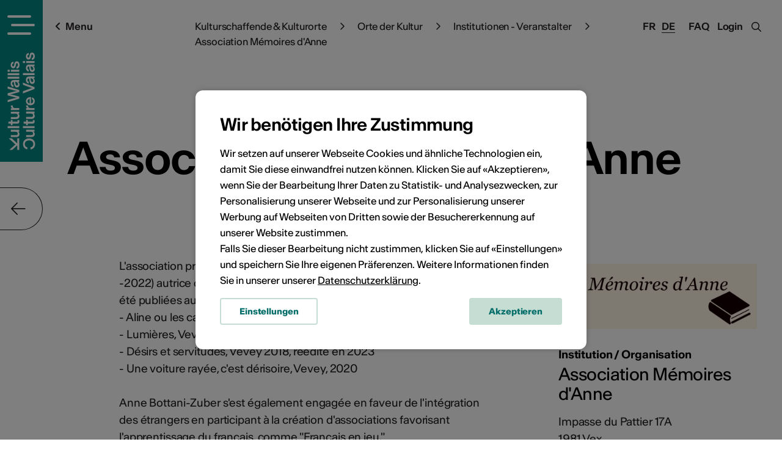

--- FILE ---
content_type: text/html; charset=UTF-8
request_url: https://agenda.culturevalais.ch/de/institution/show/1799
body_size: 14147
content:
<!DOCTYPE html>
<html lang="de">
<head>
	<meta charset="utf-8">

	<!--

		©2025 VSnet

		- https://agenda.culturevalais.ch
		- https://agenda.science-valais.ch
		- https://event.valais-economie.ch

		This webapplication is powered by indual GmbH, Brig
		https://www.indual.ch

	-->

	<title>Association Mémoires d'Anne, Vex</title>

	<meta property="og:title" content="Association Mémoires d'Anne, Vex">
			
	<link rel="canonical" href="https://agenda.culturevalais.ch/de/institution/show/1799">
	<link rel="alternate" hreflang="fr" href="https://agenda.culturevalais.ch/fr/institution/show/1799">
	<link rel="alternate" hreflang="de" href="https://agenda.culturevalais.ch/de/institution/show/1799">	
	
	
	<meta name="description" content="L'association promeut l'oeuvre littéraire d'Anne Bottani-Zuber (1955 -2022)  autrice d'origine valaisanne (Sierre) dont toutes les oeuvres ont été publiées aux éditions de l'Aire. - Aline ou les cahiers de ma mère, Vevey, 2015- Lumières, Vevey 2016- Désirs et servitudes, Vevey 2018, réédité en 2023- Une voiture rayée, c'est dérisoire, Vevey, 2020Anne Bottani-Zuber s'est également engagée en faveur de l'intégration des étrangers en participant à la création d'associations  favorisant l'apprentissage du français, comme 'Français en jeu.''Dans un style vif et alerte, les récits d'Anne Bottani-Zuber nous font redécouvrir l'histoire de la femme valaisanne, son évolution. Chaque période  engendre ses aspirations, ses contraintes, réelles ou imaginaires, empêchant parfois ses héroïnes d'aller au bout de leur rêve. La liberté se prend, elle ne se donne pas. Un excellent moment de lecture.'Françoise Berclaz-Zermatten, Librairie La Liseuse, à propos de 'Désirs et servitudes.'">
	<meta name="keywords" content="Association Mémoires d'Anne,Vex,Kultur,Wallis,Agenda">

	<meta name="author" content="Kultur Wallis, Rue de Lausanne 45, CH-1950 Sitten, Telefon +41 (0)27 606 45 69, info@kulturwallis.ch">
	
	<meta name="viewport" content="width=device-width,initial-scale=1, user-scalable=no">
	<meta name="application-name" content="Kultur Wallis">
	<meta name="apple-mobile-web-app-title" content="Kultur Wallis">
	<meta name="theme-color" content="#008782">

	<!-- Favicon, Apple touch icons -->
	<link rel="shortcut icon" href="https://agenda.culturevalais.ch/img/_culturevalais/icons/favicon.ico" type="image/x-icon">
	<link rel="apple-touch-icon" sizes="57x57" href="https://agenda.culturevalais.ch/img/_culturevalais/icons/apple-touch-icon-57x57.png">
	<link rel="apple-touch-icon" sizes="60x60" href="https://agenda.culturevalais.ch/img/_culturevalais/icons/apple-touch-icon-60x60.png">
	<link rel="apple-touch-icon" sizes="72x72" href="https://agenda.culturevalais.ch/img/_culturevalais/icons/apple-touch-icon-72x72.png">
	<link rel="apple-touch-icon" sizes="76x76" href="https://agenda.culturevalais.ch/img/_culturevalais/icons/apple-touch-icon-76x76.png">
	<link rel="apple-touch-icon" sizes="114x114" href="https://agenda.culturevalais.ch/img/_culturevalais/icons/apple-touch-icon-114x114.png">
	<link rel="apple-touch-icon" sizes="120x120" href="https://agenda.culturevalais.ch/img/_culturevalais/icons/apple-touch-icon-120x120.png">
	<link rel="apple-touch-icon" sizes="144x144" href="https://agenda.culturevalais.ch/img/_culturevalais/icons/apple-touch-icon-144x144.png">
	<link rel="apple-touch-icon" sizes="152x152" href="https://agenda.culturevalais.ch/img/_culturevalais/icons/apple-touch-icon-152x152.png">
	<link rel="apple-touch-icon" sizes="180x180" href="https://agenda.culturevalais.ch/img/_culturevalais/icons/apple-touch-icon-180x180.png">

	<!-- Addon stylesheets -->
	<link rel="stylesheet" href="https://agenda.culturevalais.ch/css/jquery/jquery-ui.css">
	<link rel="stylesheet" href="https://agenda.culturevalais.ch/addons/bxslider/jquery.bxslider.css">
	<link rel="stylesheet" href="https://agenda.culturevalais.ch/addons/fancybox2/jquery.fancybox.css">
	<link rel="stylesheet" href="https://agenda.culturevalais.ch/vendor/select2/select2/dist/css/select2.min.css">
	<link rel="stylesheet" href="https://agenda.culturevalais.ch/vendor/tooltipster/tooltipster/dist/css/tooltipster.bundle.min.css">
	<link rel="stylesheet" href="https://agenda.culturevalais.ch/css/fonts/culturevalais-fontawesome-subset/css/fontawesome-all.min.css">

	<!-- Basic stylesheets -->
	<link rel="stylesheet" href="https://agenda.culturevalais.ch/css/basic.css">
	<link rel="stylesheet" href="https://agenda.culturevalais.ch/css/fancybox.css">
	<link rel="stylesheet" href="https://agenda.culturevalais.ch/css/forms.css">

	<!-- Agenda stylesheets -->
	<link rel="stylesheet" href="https://agenda.culturevalais.ch/css/_culturevalais/fonts.css">
	<link rel="stylesheet" href="https://agenda.culturevalais.ch/css/_culturevalais/styles.css?v=2025-12-10-001">

		<link rel="stylesheet" href="https://agenda.culturevalais.ch/css/_culturevalais/klaro_cookies/style.css">	
	
	<!--[if IE 9]>
		<link rel="stylesheet" href="/css/ie/ie-9-and-down.css">
	<![endif]-->

	<!--[if lt IE 9]>
		<link rel="stylesheet" href="/css/ie/ie-9-and-down.css">
	<![endif]-->

		<!-- Klaro Config -->
	<script src="https://agenda.culturevalais.ch/js/_culturevalais/klaro_cookies/config.js"></script>
	
	<!-- Main javascripts -->
	<script src="https://agenda.culturevalais.ch/js/language/de.js"></script>
	<script src="https://agenda.culturevalais.ch/js/jquery/jquery-3.2.0.min.js"></script>
	<script src="https://agenda.culturevalais.ch/js/jquery/jquery-ui.min.js"></script>
	<script src="https://agenda.culturevalais.ch/addons/bxslider/jquery.bxslider.min.js"></script>
	<script src="https://agenda.culturevalais.ch/addons/fancybox2/jquery.fancybox.js"></script>
	<script src="https://agenda.culturevalais.ch/vendor/select2/select2/dist/js/select2.min.js"></script>
	<script src="https://agenda.culturevalais.ch/vendor/select2/select2/dist/js/i18n/de.js"></script>
	<script src="https://agenda.culturevalais.ch/vendor/select2/select2/dist/js/i18n/fr.js"></script>
	<script src="https://agenda.culturevalais.ch/js/jquery/jquery.sticky.js"></script>
	<script src="https://agenda.culturevalais.ch/js/iscroll.js"></script>
	<script src="https://agenda.culturevalais.ch/js/modernizr.js"></script>
	<script src="https://agenda.culturevalais.ch/vendor/tooltipster/tooltipster/dist/js/tooltipster.bundle.min.js"></script>
	<script src="https://agenda.culturevalais.ch/js/clipboard/clipboard.min.js"></script>
	<script src="https://agenda.culturevalais.ch/js/behaviours.min.js?v=2025-12-10-001"></script>
	<script src="https://agenda.culturevalais.ch/js/functions.min.js?v=2025-12-10-001"></script>
	<script src="https://agenda.culturevalais.ch/js/jquery.cookie.js"></script>
	
		<script src="https://agenda.culturevalais.ch/js/klaro_cookies/klaro.min.js"></script>
		
	<!-- Agenda javascripts -->
	<script src="https://agenda.culturevalais.ch/js/_culturevalais/functions.min.js?v=2025-12-10-001"></script>
	
	

	<!-- Google Recaptcha v3 -->
	
	<!-- Google Tag Manager -->
	<script data-type="application/javascript" type="text/plain" data-name="google_tag_manager">
	(function(w,d,s,l,i){w[l]=w[l]||[];w[l].push({'gtm.start':
	new Date().getTime(),event:'gtm.js'});var f=d.getElementsByTagName(s)[0],
	j=d.createElement(s),dl=l!='dataLayer'?'&l='+l:'';j.async=true;j.src=
	'https://www.googletagmanager.com/gtm.js?id='+i+dl;f.parentNode.insertBefore(j,f);
	})(window,document,'script','dataLayer','GTM-PGWLMDT');</script>

	<!-- Facebook Pixel Verification -->
	<meta name="facebook-domain-verification" content="j8oyd6fjajydkzwrbrc2i1gs7dn3ku">

		
</head>
<body class="culturevalais preload ">
	
	<!-- Google Tag Manager (noscript) -->
	<noscript><iframe data-name="google-analytics" data-src="https://www.googletagmanager.com/ns.html?id=GTM-PGWLMDT"
	height="0" width="0" style="display:none;visibility:hidden"></iframe></noscript>
	<!-- End Google Tag Manager (noscript) -->
	
	<!-- menu -->
	<div class="menu_wrap">
		<div class="menu_wrap_inner">
			<div class="navigation_wrap">
				<ul><li id="navigation_node_2" class="sort-1"><a href="https://www.culturevalais.ch/de/kultur-agenda" title="Suchfilter der Kultur Agenda">Kultur Agenda</a><ul><li id="navigation_node_109" class="sort-2"><a href="https://www.culturevalais.ch/de/kultur-agenda/gesamte-kultur-agenda-anzeigen">Gesamte Kultur Agenda anzeigen</a></li><li id="navigation_node_10" class="sort-3"><a href="https://www.culturevalais.ch/de/kultur-agenda/wo">Wo?</a><ul><li id="navigation_node_29" class="sort-4"><a href="https://www.culturevalais.ch/de/kultur-agenda/wo/oberwallis">Oberwallis</a></li><li id="navigation_node_30" class="sort-5"><a href="https://www.culturevalais.ch/de/kultur-agenda/wo/mittelwallis">Mittelwallis</a></li><li id="navigation_node_31" class="sort-6"><a href="https://www.culturevalais.ch/de/kultur-agenda/wo/unterwallis">Unterwallis</a></li></ul></li><li id="navigation_node_11" class="sort-7"><a href="https://www.culturevalais.ch/de/kultur-agenda/wann">Wann?</a><ul><li id="navigation_node_32" class="sort-8"><a href="https://www.culturevalais.ch/de/kultur-agenda/wann/heute">Heute</a></li><li id="navigation_node_33" class="sort-9"><a href="https://www.culturevalais.ch/de/kultur-agenda/wann/morgen">Morgen</a></li><li id="navigation_node_34" class="sort-10"><a href="https://www.culturevalais.ch/de/kultur-agenda/wann/am-wochenende">Am Wochenende</a></li></ul></li><li id="navigation_node_91" class="sort-11"><a href="https://www.culturevalais.ch/de/kultur-agenda/wie">Wie?</a><ul><li id="navigation_node_78" class="sort-12"><a href="https://www.culturevalais.ch/de/kultur-agenda/wie/veranstaltungen-">Veranstaltungen </a></li><li id="navigation_node_8" class="sort-13"><a href="https://www.culturevalais.ch/de/kultur-agenda/wie/ausstellungen">Ausstellungen</a></li><li id="navigation_node_9" class="sort-15"><a href="https://www.culturevalais.ch/de/kultur-agenda/wie/kurse-workshops">Kurse & Workshops</a></li></ul></li></ul></li><li id="navigation_node_3" class="sort-16"><a href="https://www.culturevalais.ch/de/news" title="Aktuelles aus der Kultur">News</a><ul><li id="navigation_node_16" class="sort-18"><a href="https://www.culturevalais.ch/de/news/im-rampenlicht">Im Rampenlicht</a><ul><li id="navigation_node_285" class="sort-19"><a href="https://www.culturevalais.ch/de/news/im-rampenlicht/theater-oberwallis-2026">Theater Oberwallis 2026</a></li><li id="navigation_node_282" class="sort-20"><a href="https://www.culturevalais.ch/de/news/im-rampenlicht/kuenstler-wallis">Künstler Wallis</a></li><li id="navigation_node_264" class="sort-28"><a href="https://www.culturevalais.ch/de/news/im-rampenlicht/nachhaltigkeit">Nachhaltigkeit</a></li></ul></li><li id="navigation_node_12" class="sort-103"><a href="https://www.culturevalais.ch/de/news/kuenstlerportraits">Künstlerportraits</a><ul><li id="navigation_node_283" class="sort-105"><a href="https://www.culturevalais.ch/de/news/kuenstlerportraits/nils-martenet-">Nils Martenet </a></li><li id="navigation_node_275" class="sort-106"><a href="https://www.culturevalais.ch/de/news/kuenstlerportraits/pavillon-3">Pavillon 3</a></li></ul></li><li id="navigation_node_104" class="sort-138"><a href="https://www.culturevalais.ch/de/news/blog-kultur-wallis">Blog Kultur Wallis</a><ul><li id="navigation_node_240" class="sort-139"><a href="https://www.culturevalais.ch/de/news/blog-kultur-wallis/lemme">Lemme</a></li><li id="navigation_node_186" class="sort-140"><a href="https://www.culturevalais.ch/de/news/blog-kultur-wallis/lokale-museen-">Lokale Museen </a></li></ul></li><li id="navigation_node_85" class="sort-152"><a href="https://www.culturevalais.ch/de/news/unsere-rendez-vous">Unsere Rendez-vous</a><ul><li id="navigation_node_15" class="sort-153"><a href="https://www.culturevalais.ch/de/news/unsere-rendez-vous/rendez-vous-der-kultur">Rendez-vous der Kultur</a></li><li id="navigation_node_177" class="sort-154"><a href="https://www.culturevalais.ch/de/news/unsere-rendez-vous/kulturtraeff">KulturTräff</a></li><li id="navigation_node_86" class="sort-155"><a href="https://www.culturevalais.ch/de/news/unsere-rendez-vous/und-was-sonst-noch-geschah-">Und was sonst noch geschah ...</a></li></ul></li><li id="navigation_node_133" class="sort-157"><a href="https://www.culturevalais.ch/de/news/kulturplatz-auf-rro">Kulturplatz auf RRO</a></li></ul></li><li id="navigation_node_4" class="sort-159"><a href="https://www.culturevalais.ch/de/kulturschaffende-kulturorte" title="Künstlerporträts">Kulturschaffende & Kulturorte</a><ul><li id="navigation_node_55" class="sort-160"><a href="https://www.culturevalais.ch/de/kulturschaffende-kulturorte/finde-professionelle-kuenstlerinnen">Finde professionelle KünstlerInnen</a></li><li id="navigation_node_13" class="sort-161 active"><a href="https://www.culturevalais.ch/de/kulturschaffende-kulturorte/orte-der-kultur">Orte der Kultur</a><ul><li id="navigation_node_40" class="sort-162 active"><a href="https://www.culturevalais.ch/de/kulturschaffende-kulturorte/orte-der-kultur/institutionen--veranstalter">Institutionen - Veranstalter</a></li><li id="navigation_node_41" class="sort-163"><a href="https://www.culturevalais.ch/de/kulturschaffende-kulturorte/orte-der-kultur/infrastrukturen-">Infrastrukturen </a></li><li id="navigation_node_220" class="sort-164"><a href="https://www.culturevalais.ch/de/kulturschaffende-kulturorte/orte-der-kultur/festivals">Festivals</a></li></ul></li><li id="navigation_node_150" class="sort-167"><a href="https://www.culturevalais.ch/de/kulturschaffende-kulturorte/kulturprofis-" title="Kulturarbeiter">Kulturprofis </a><ul><li id="navigation_node_73" class="sort-168"><a href="https://www.culturevalais.ch/de/kulturschaffende-kulturorte/kulturprofis-/kulturdelegierte">Kulturdelegierte</a></li><li id="navigation_node_129" class="sort-169"><a href="https://www.culturevalais.ch/de/kulturschaffende-kulturorte/kulturprofis-/kulturvermittlerinnen-">KulturvermittlerInnen </a></li><li id="navigation_node_130" class="sort-171"><a href="https://www.culturevalais.ch/de/kulturschaffende-kulturorte/kulturprofis-/kulturmanagerinnen-">KulturmanagerInnen </a></li><li id="navigation_node_131" class="sort-172"><a href="https://www.culturevalais.ch/de/kulturschaffende-kulturorte/kulturprofis-/kuratorinnen-">Kurator*innen </a></li><li id="navigation_node_132" class="sort-173"><a href="https://www.culturevalais.ch/de/kulturschaffende-kulturorte/kulturprofis-/technik-creator">Technik Creator</a></li></ul></li><li id="navigation_node_245" class="sort-179"><a href="https://www.culturevalais.ch/de/kulturschaffende-kulturorte/kunst-entdecken" title="Kulturarbeiter">Kunst entdecken</a><ul><li id="navigation_node_70" class="sort-180"><a href="https://www.culturevalais.ch/de/kulturschaffende-kulturorte/kunst-entdecken/portfolios-bildende-kunst">Portfolios bildende Kunst</a></li><li id="navigation_node_167" class="sort-181"><a href="https://www.culturevalais.ch/de/kulturschaffende-kulturorte/kunst-entdecken/playlists-valais">Playlists Valais</a></li></ul></li></ul></li><li id="navigation_node_110" class="sort-183"><a href="https://www.culturevalais.ch/de/heisse-tipps" title="Weiterentwicklung">Heisse Tipps</a><ul><li id="navigation_node_22" class="sort-184"><a href="https://www.culturevalais.ch/de/heisse-tipps/unser-weiterbildungsangebot-">Unser Weiterbildungsangebot </a></li><li id="navigation_node_87" class="sort-185"><a href="https://www.culturevalais.ch/de/heisse-tipps/jobs-ausschreibungen">Jobs & Ausschreibungen</a></li><li id="navigation_node_144" class="sort-186"><a href="https://www.culturevalais.ch/de/heisse-tipps/angebote-fuer-schulen">Angebote für Schulen</a></li><li id="navigation_node_64" class="sort-187"><a href="https://www.culturevalais.ch/de/heisse-tipps/1000-und-1-gute-ratschlaege-">1000 und 1 gute Ratschläge </a></li></ul></li><li id="navigation_node_6" class="sort-188"><a href="https://www.culturevalais.ch/de/kultur-wallis" title="Mehr Infos & Kontakt">Kultur Wallis</a><ul><li id="navigation_node_99" class="sort-189"><a href="https://www.culturevalais.ch/de/kultur-wallis/unser-verein">Unser Verein</a><ul><li id="navigation_node_65" class="sort-190"><a href="https://www.culturevalais.ch/de/kultur-wallis/unser-verein/vision-auftrag">Vision & Auftrag</a></li><li id="navigation_node_111" class="sort-191"><a href="https://www.culturevalais.ch/de/kultur-wallis/unser-verein/vorstand-mitglieder">Vorstand & Mitglieder</a></li><li id="navigation_node_24" class="sort-192"><a href="https://www.culturevalais.ch/de/kultur-wallis/unser-verein/unser-team-kultur-wallis">Unser Team Kultur Wallis</a></li><li id="navigation_node_98" class="sort-193"><a href="https://www.culturevalais.ch/de/kultur-wallis/unser-verein/valais-excellence">Valais excellence</a></li></ul></li><li id="navigation_node_68" class="sort-194"><a href="https://www.culturevalais.ch/de/kultur-wallis/corporate-design-logo">Corporate Design & Logo</a></li><li id="navigation_node_26" class="sort-195"><a href="https://www.culturevalais.ch/de/kultur-wallis/taetigkeitsberichte">Tätigkeitsberichte</a></li><li id="navigation_node_27" class="sort-196"><a href="https://www.culturevalais.ch/de/kultur-wallis/aus-der-presse">Aus der Presse</a><ul><li id="navigation_node_66" class="sort-197"><a href="https://www.culturevalais.ch/de/kultur-wallis/aus-der-presse/medienspiegel">Medienspiegel</a></li><li id="navigation_node_67" class="sort-198"><a href="https://www.culturevalais.ch/de/kultur-wallis/aus-der-presse/medienmitteilungen">Medienmitteilungen</a></li></ul></li><li id="navigation_node_20" class="sort-199"><a href="https://www.culturevalais.ch/de/kultur-wallis/newsletter">Newsletter</a></li><li id="navigation_node_101" class="sort-200"><a href="https://www.culturevalais.ch/de/kultur-wallis/kontakt">Kontakt</a></li></ul></li></ul>				<div class="close_main_nav"></div>
			</div>
			<div class="menu_line">
				<div class="social_media">
					<a href="https://www.facebook.com/CultureValais.KulturWallis" target="blank" class="icon"><i class="fab fa-facebook"></i></a>
					<a href="https://www.instagram.com/culturevalais/" target="blank" class="icon"><i class="fab fa-instagram"></i></a>
					<a href="https://www.tiktok.com/@culture_valais" target="blank" class="icon"><i class="fab fa-tiktok"></i></a>
					<a href="https://www.youtube.com/channel/UCWF5qF8hlFdfXEI2g-lTiNg" target="blank" class="icon"><i class="fab fa-youtube"></i></a>
					<a href="https://www.linkedin.com/company/plattform-kultur-wallis" target="blank" class="icon"><i class="fab fa-linkedin"></i></a>
					<a href="https://mx3.ch/partners/culturevalais" target="blank" class="icon">
						<svg width="35px" height="14px" viewBox="0 0 35 14" version="1.1" xmlns="http://www.w3.org/2000/svg" xmlns:xlink="http://www.w3.org/1999/xlink">
						    <g id="Webedesign" stroke="none" stroke-width="1" fill="none" fill-rule="evenodd">
						        <g id="Vorschlag-1" transform="translate(-342.000000, -12457.000000)" fill="#231F20">
						            <g id="Group-44" transform="translate(-621.000000, 3304.000000)">
						                <g id="Group-23" transform="translate(572.000000, 8854.000000)">
						                    <g id="Group-54" transform="translate(391.000000, 299.111111)">
						                        <path d="M25.2341476,8.77048776 C24.4313643,9.60075351 23.6285809,10.430753 22.7422254,11.347294 C21.6568754,10.4169063 20.6455698,9.54936118 19.5245587,8.58781864 C18.5521809,9.58344522 17.5964087,10.5617635 16.5189532,11.6644352 C15.5860476,10.8333706 14.6983309,10.0425145 13.692742,9.14674353 C14.6983309,8.07549301 15.6353198,7.0774699 16.6460809,6.00089374 C15.6051032,5.03429185 14.6297309,4.12893471 13.5242365,3.10241948 C14.359142,2.18774248 15.1562087,1.31487169 16.0624365,0.321907926 C17.1347198,1.24883387 18.1348643,2.11344994 19.2291976,3.05954816 C20.2233532,2.06551927 21.1875643,1.10131391 22.2756365,0.0130213709 C23.1935698,0.851541854 24.0698532,1.65198408 25.0335198,2.53204448 C24.0761143,3.5918449 23.1859476,4.57735278 22.2658365,5.59614585 C23.2657087,6.68736748 24.2348198,7.74503765 25.2039309,8.80270782 L25.2341476,8.77048776 Z" id="Fill-6"></path>
						                        <path d="M6.52605649,1.85704747 C7.93970649,0.559990226 9.43502316,0.329390436 11.0190843,1.09068928 C12.5846343,1.84293455 13.0980454,3.18738991 13.0531287,4.83806901 C13.0071232,6.5204356 13.0215509,8.20653014 13.0819843,9.88836418 C13.1116565,10.721559 12.8623009,11.091424 11.9601565,11.1161882 C11.0321509,11.1417513 10.9376898,10.6661725 10.9472176,9.95333686 C10.9692676,8.27017142 10.9706287,6.58594086 10.9374176,4.90277542 C10.9093787,3.49414621 10.2971509,2.75015567 9.26025649,2.75947552 C8.16755649,2.76932794 7.61222316,3.45819821 7.60160649,4.89052647 C7.58881205,6.6184272 7.57955649,8.34739306 7.62937316,10.0739624 C7.65360093,10.905027 7.29399538,11.1409524 6.50155649,11.1497397 C5.71292871,11.1587933 5.48643982,10.8485753 5.49760093,10.1194965 C5.52509538,8.34792563 5.51828982,6.57502331 5.4690176,4.80398497 C5.43063427,3.42358161 4.76722871,2.69503539 3.67507316,2.80634107 C2.39971205,2.93602016 2.10707316,3.81794453 2.1198676,4.90517195 C2.14055649,6.63307268 2.11278982,8.36177226 2.16532871,10.0880753 C2.18955649,10.8839908 1.90317871,11.1864865 1.08188427,11.2139135 C0.152789823,11.2448022 0.0697620452,10.7670932 0.0754787118,10.0515947 C0.0888176007,8.45736733 0.0890898229,6.86074338 0.0106898229,5.26891249 C-0.0734268437,3.55113046 0.317212045,2.06847499 1.9581676,1.19134369 C3.58224538,0.323265961 5.10233427,0.661177201 6.52605649,1.85704747" id="Fill-8"></path>
						                        <path d="M25.2038493,8.80273445 C26.3417382,8.74894558 27.398777,8.50343403 28.4536382,9.50252226 C28.9390104,9.96212415 30.3474882,9.80634947 31.1823937,9.51077699 C32.1528659,9.16754012 32.1879826,8.10933739 31.941077,7.19998602 C31.6677659,6.19370819 30.8611715,5.84141775 29.8689215,5.8219792 C29.2406326,5.80946397 28.6120715,5.81958266 27.7096548,5.81958266 C28.4043659,4.66631743 29.0220382,3.64139989 29.7815382,2.38108949 C28.7005437,2.38108949 27.822627,2.33688676 26.9517882,2.39280588 C25.9878493,2.45511575 25.9758715,1.88340934 25.9742382,1.20945084 C25.9726048,0.534427201 25.9922048,-0.0138464337 26.9436215,0.000266486485 C29.2923548,0.0354156461 31.6419048,0.0117165915 34.3186659,0.0117165915 C33.3762326,1.40303749 32.5508548,2.62047657 31.727927,3.83498655 C34.420477,5.63052279 35.126077,7.23300493 34.2862715,9.56003907 C33.5806715,11.5153442 31.759777,12.5881924 29.449427,12.4095175 C27.2226493,12.2372334 25.659277,10.8877187 25.2340659,8.77051439 L25.2038493,8.80273445 Z" id="Fill-10"></path>
						                    </g>
						                </g>
						            </g>
						        </g>
						    </g>
						</svg>
					</a>
				</div>
			</div>
		</div>
	</div>
	<!-- page -->
<div class="page">
	<div id="siteframe" >
		
		<!-- header -->
		<header id="header" class="header">
			<div class="logo_wrap">
				<a href="javascript:void(0);" title="Navigation öffnen" class="responsive_navigation_toggle"><span></span><span></span><span></span></a>
				<div class="logo big">
					<a href="https://www.culturevalais.ch/de">
						<img src="https://agenda.culturevalais.ch/img/_culturevalais/logo_white_vertical.svg" width="45" alt="Kultur Wallis - Culture Valais">
					</a>
				</div>
				<div class="logo small">
					<a href="https://www.culturevalais.ch/de">
						<img src="https://agenda.culturevalais.ch/img/_culturevalais/logo_signet_white_horizontal.svg" width="45" alt="Kultur Wallis - Culture Valais">
					</a>
				</div>
				<div class="logo mobile">
					<a href="https://www.culturevalais.ch/de">
						<img src="https://agenda.culturevalais.ch/img/_culturevalais/logo_signet_white_horizontal.svg" width="45" alt="Logo">
					</a>
				</div>
				<div class="logo print">
					<a href="https://www.culturevalais.ch/de">
						<img src="https://agenda.culturevalais.ch/img/_culturevalais/logo_green_horizontal.svg" width="200" alt="Kultur Wallis - Culture Valais">
					</a>
				</div>
			</div>
			<div class="header_right">
				<a class="faq_link" href="https://www.culturevalais.ch/?id=110">FAQ</a>
				<div id="login" class="login_link">
					<a href="https://agenda.culturevalais.ch/de/auth/login">Login</a>

	
	<div id="login_dropdown">

		
		
			<form action="https://agenda.culturevalais.ch/de/auth/login" method="post" accept-charset="utf-8">
				<p>
					<input type="text" name="login" value="" id="username" size="40" placeholder="E-Mail / Login" class="text"  />
				</p>
				<p>
					<span class="password_field_wrap">
						<input type="password" name="password" value="" id="password" size="40" placeholder="Passwort" class="text"  />
						<span class="show_password"><i class="far fa-eye"></i></span>
					</span>
				</p>
				<p>
					<input type="checkbox" name="remember" value="1" id="remember" class="checkbox"  />
					<label for="remember">Login merken?</label>				</p>
				<p>
					<a href="https://agenda.culturevalais.ch/de/auth/forgot_password">Passwort vergessen?</a>				</p>
				<input type="submit" name="submit_login" value="Login" class="button"  />
			</form>
			<p><br><a href="https://agenda.culturevalais.ch/de/auth/login">Neues Benutzerprofil erstellen</a></p>
		
		<div class="cf"></div>
	</div>

				</div>
				<span class="search_toggle"><i class="fa fa-search"></i><i class="fa fa-times"></i></span>
			</div>
			<div class="header_inner">
				<span class="menu_label"><i class="fa fa-angle-left"></i>Menu</span>
				<div class="language_switcher">
					<ul><li class="lang_fr"><a href="https://agenda.culturevalais.ch/fr/institution/show/1799">Fr</a></li><li class="lang_de current"><a href="https://agenda.culturevalais.ch/de/institution/show/1799">De</a></li></ul>				</div>
				
				<!-- member navigation - logged in -->
				<div id="member_navigation" style="display: none;">
									</div>
				
				<!-- breadcrumbs -->
				<div class="breadcrumb">
	<a href="https://www.culturevalais.ch/de/kulturschaffende-kulturorte" class="breadcrumb_element">Kulturschaffende & Kulturorte</a><span class="breadcrumb_separator"> &gt; </span><a href="https://www.culturevalais.ch/de/kulturschaffende-kulturorte/orte-der-kultur" class="breadcrumb_element">Orte der Kultur</a><span class="breadcrumb_separator"> &gt; </span><a href="https://www.culturevalais.ch/de/kulturschaffende-kulturorte/orte-der-kultur/institutionen--veranstalter" class="breadcrumb_element">Institutionen - Veranstalter</a><span class="breadcrumb_separator"> &gt; </span>Association Mémoires d'Anne</div>
				<div class="cf"></div>
			</div>
			<div class="cf"></div>
		</header>
		
		<!-- content view -->
				
<a class="scroll_arrow"><i class="fa fa-arrow-down"></i></a>

<div class="content_top detail_top institution_top">
	<div class="content_inner">
		<h1>Association Mémoires d'Anne</h1>
			</div>
</div>

<div class="content_wrap detail_wrap">
	<div class="content_inner">
		<div class="content">
						
			<div class="description">
				L'association promeut l'oeuvre littéraire d'Anne Bottani-Zuber (1955 -2022)  autrice d'origine valaisanne (Sierre) dont toutes les oeuvres ont été publiées aux éditions de l'Aire. <br />
- Aline ou les cahiers de ma mère, Vevey, 2015<br />
- Lumières, Vevey 2016<br />
- Désirs et servitudes, Vevey 2018, réédité en 2023<br />
- Une voiture rayée, c'est dérisoire, Vevey, 2020<br />
<br />
Anne Bottani-Zuber s'est également engagée en faveur de l'intégration des étrangers en participant à la création d'associations  favorisant l'apprentissage du français, comme "Français en jeu."<br />
<br />
"Dans un style vif et alerte, les récits d'Anne Bottani-Zuber nous font redécouvrir l'histoire de la femme valaisanne, son évolution. Chaque période  engendre ses aspirations, ses contraintes, réelles ou imaginaires, empêchant parfois ses héroïnes d'aller au bout de leur rêve. La liberté se prend, elle ne se donne pas. Un excellent moment de lecture."<br />
Françoise Berclaz-Zermatten, Librairie La Liseuse, à propos de "Désirs et servitudes."			</div>
			
						
							<div class="more_information_wrap">
					<h3 class="highlight">Weitere Informationen</h3>
					<div id="institution_data">
													<div class="event_information">	
								<h3><i class="far fa-user"></i>Verantwortliche Mitarbeiter</h3>
								<div class="accordion_content">
									<ul>
										<li><strong>Herr Philippe Herren<br></strong>Président<br>Mobile +41799564873<br><script type="text/javascript">
	//<![CDATA[
	var l=new Array();
	l[0] = '>';
	l[1] = 'a';
	l[2] = '/';
	l[3] = '<';
	l[4] = '|109';
	l[5] = '|111';
	l[6] = '|99';
	l[7] = '|46';
	l[8] = '|100';
	l[9] = '|117';
	l[10] = '|111';
	l[11] = '|108';
	l[12] = '|99';
	l[13] = '|105';
	l[14] = '|64';
	l[15] = '|101';
	l[16] = '|110';
	l[17] = '|110';
	l[18] = '|97';
	l[19] = '|100';
	l[20] = '|115';
	l[21] = '|101';
	l[22] = '|114';
	l[23] = '|105';
	l[24] = '|111';
	l[25] = '|109';
	l[26] = '|101';
	l[27] = '|109';
	l[28] = '>';
	l[29] = '"';
	l[30] = '|109';
	l[31] = '|111';
	l[32] = '|99';
	l[33] = '|46';
	l[34] = '|100';
	l[35] = '|117';
	l[36] = '|111';
	l[37] = '|108';
	l[38] = '|99';
	l[39] = '|105';
	l[40] = '|64';
	l[41] = '|101';
	l[42] = '|110';
	l[43] = '|110';
	l[44] = '|97';
	l[45] = '|100';
	l[46] = '|115';
	l[47] = '|101';
	l[48] = '|114';
	l[49] = '|105';
	l[50] = '|111';
	l[51] = '|109';
	l[52] = '|101';
	l[53] = '|109';
	l[54] = ':';
	l[55] = 'o';
	l[56] = 't';
	l[57] = 'l';
	l[58] = 'i';
	l[59] = 'a';
	l[60] = 'm';
	l[61] = '"';
	l[62] = '=';
	l[63] = 'f';
	l[64] = 'e';
	l[65] = 'r';
	l[66] = 'h';
	l[67] = ' ';
	l[68] = 'a';
	l[69] = '<';

	for (var i = l.length-1; i >= 0; i=i-1) {
		if (l[i].substring(0, 1) === '|') document.write("&#"+unescape(l[i].substring(1))+";");
		else document.write(unescape(l[i]));
	}
	//]]>
</script></li>									</ul>
								</div>
							</div>
										
										
										
						
											</div>
				</div>
						
			<div class="map_wrap">
				<h3 class="highlight">Karte</h3>
				<div class="map">
					<div id="institution_location_1799" 
     class="google_map_container"
     data-map-type="roadmap"
     data-map-name="institution_location_"
     data-map-id="1799"
     data-map-latitude="46.203892"
     data-map-longitude="7.377601"
     data-small-map-width="320"
     data-small-map-height="200"
     data-google-api-key="AIzaSyC4tz98YBkU4fZeuWqb9iqTXx04zNlBubk"
></div>				</div>
				<p class="address">
					Impasse du Pattier 17A,					1981 Vex					<a href="https://www.sbb.ch/de/kaufen/pages/fahrplan/fahrplan.xhtml?nach=Impasse+du+Pattier+17A%2CVex" target="_blank" class="sbb">ÖV Fahrplan</a>				</p>
			</div>
		</div>
			
		<div class="content_right">
						
			<div class="portlet">
				<div class="portlet_inner">
					
<div id="attachment_84824_container" class="attachment institution_logo">

	
				
						
		
		<img 
			loading="lazy" 
			src="/uploads/thumbs_default/19/19e8f08d494100cbedc4a750c526c700.jpeg" 
			srcset="/uploads/thumbs_default/19/19e8f08d494100cbedc4a750c526c700.jpeg 500w, /uploads/thumbs_portlet/19/19e8f08d494100cbedc4a750c526c700.jpeg 1000w, /uploads/thumbs_preview/19/19e8f08d494100cbedc4a750c526c700.jpeg 1300w"
			alt="">
			
				<div class="cf"></div>

	
	</div>
					<h3 class="portlet-title">Institution / Organisation</h3>
					<h4>Association Mémoires d'Anne</h4>
					<p>
												Impasse du Pattier 17A<br>												1981 Vex<br>
						Telefon +41 799564873<br>																		<a href="mailto:memoiresdanne@icloud.com">E-Mail</a><br>											</p>
					<p><a href="https://www.sbb.ch/de/kaufen/pages/fahrplan/fahrplan.xhtml?nach=Impasse+du+Pattier+17A%2CVex" target="_blank" class="sbb"><i class="far fa-train"></i>ÖV Fahrplan</a></p>
				</div>
			</div>

							<div class="portlet portlet_small">
					<div class="portlet_inner">	
						<h3 class="portlet-title">Social Media</h3>
						<div class="social_media_links">
							<a href="https://www.instagram.com/me_moires_danne/" target="_blank" title="Social Media Profil anzeigen: Instagram"><i class="fab fa-instagram big_icon"></i></a>																											</div>
					</div>
				</div>
						
		</div>
		<div class="cf"></div>
		
				<div class="backlink">
			<div class="inner_wrap">
					<input type="button" onclick="window.location = 'https://agenda.culturevalais.ch/de/institution/list_all';" name="institution_index" class="button" value="Zurück zur Übersicht" />			</div>
		</div>
					
					
	</div>
</div>


		
	</div>
	
	<!-- Footer -->
	<footer id="footer" class="footer">
	<div class="footer_top">
		<div class="footer_inner">
			<div class="box contact">
				<h3>Kultur Wallis</h3><p>Rue de Lausanne 45<br>CH - 1950 Sitten<br>+41 (0)27 606 45 69<br><a href="mailto:info@kulturwallis.ch">info@kulturwallis.ch</a><br><a class="website" href="https://www.kulturwallis.ch" target="blank">www.kulturwallis.ch</a></p>				<div class="social_media">
					<a title="Facebook-Seite besuchen" href="https://www.facebook.com/CultureValais.KulturWallis" target="blank" class="icon"><i class="fab fa-facebook-f"></i></a>
					<a title="Instagram-Seite besuchen" href="https://www.instagram.com/culturevalais/" target="blank" class="icon"><i class="fab fa-instagram"></i></a>
					<a title="TikTok-Seite besuchen" href="https://www.tiktok.com/@culture_valais" target="blank" class="icon"><i class="fab fa-tiktok"></i></a>
					<a title="Youtube-Seite besuchen" href="https://www.youtube.com/channel/UCWF5qF8hlFdfXEI2g-lTiNg" target="blank" class="icon"><i class="fab fa-youtube"></i></a>
					<a title="LinkedIn-Seite besuchen" href="https://www.linkedin.com/company/plattform-kultur-wallis" target="blank" class="icon"><i class="fab fa-linkedin"></i></a>
					<a title="MX3-Seite besuchen" href="https://mx3.ch/partners/culturevalais" target="blank" class="icon">
						<svg width="35px" height="14px" viewBox="0 0 35 14" version="1.1" xmlns="http://www.w3.org/2000/svg" xmlns:xlink="http://www.w3.org/1999/xlink">
						    <g id="Webedesign" stroke="none" stroke-width="1" fill="none" fill-rule="evenodd">
						        <g id="Vorschlag-1" transform="translate(-342.000000, -12457.000000)" fill="#231F20">
						            <g id="Group-44" transform="translate(-621.000000, 3304.000000)">
						                <g id="Group-23" transform="translate(572.000000, 8854.000000)">
						                    <g id="Group-54" transform="translate(391.000000, 299.111111)">
						                        <path d="M25.2341476,8.77048776 C24.4313643,9.60075351 23.6285809,10.430753 22.7422254,11.347294 C21.6568754,10.4169063 20.6455698,9.54936118 19.5245587,8.58781864 C18.5521809,9.58344522 17.5964087,10.5617635 16.5189532,11.6644352 C15.5860476,10.8333706 14.6983309,10.0425145 13.692742,9.14674353 C14.6983309,8.07549301 15.6353198,7.0774699 16.6460809,6.00089374 C15.6051032,5.03429185 14.6297309,4.12893471 13.5242365,3.10241948 C14.359142,2.18774248 15.1562087,1.31487169 16.0624365,0.321907926 C17.1347198,1.24883387 18.1348643,2.11344994 19.2291976,3.05954816 C20.2233532,2.06551927 21.1875643,1.10131391 22.2756365,0.0130213709 C23.1935698,0.851541854 24.0698532,1.65198408 25.0335198,2.53204448 C24.0761143,3.5918449 23.1859476,4.57735278 22.2658365,5.59614585 C23.2657087,6.68736748 24.2348198,7.74503765 25.2039309,8.80270782 L25.2341476,8.77048776 Z" id="Fill-6"></path>
						                        <path d="M6.52605649,1.85704747 C7.93970649,0.559990226 9.43502316,0.329390436 11.0190843,1.09068928 C12.5846343,1.84293455 13.0980454,3.18738991 13.0531287,4.83806901 C13.0071232,6.5204356 13.0215509,8.20653014 13.0819843,9.88836418 C13.1116565,10.721559 12.8623009,11.091424 11.9601565,11.1161882 C11.0321509,11.1417513 10.9376898,10.6661725 10.9472176,9.95333686 C10.9692676,8.27017142 10.9706287,6.58594086 10.9374176,4.90277542 C10.9093787,3.49414621 10.2971509,2.75015567 9.26025649,2.75947552 C8.16755649,2.76932794 7.61222316,3.45819821 7.60160649,4.89052647 C7.58881205,6.6184272 7.57955649,8.34739306 7.62937316,10.0739624 C7.65360093,10.905027 7.29399538,11.1409524 6.50155649,11.1497397 C5.71292871,11.1587933 5.48643982,10.8485753 5.49760093,10.1194965 C5.52509538,8.34792563 5.51828982,6.57502331 5.4690176,4.80398497 C5.43063427,3.42358161 4.76722871,2.69503539 3.67507316,2.80634107 C2.39971205,2.93602016 2.10707316,3.81794453 2.1198676,4.90517195 C2.14055649,6.63307268 2.11278982,8.36177226 2.16532871,10.0880753 C2.18955649,10.8839908 1.90317871,11.1864865 1.08188427,11.2139135 C0.152789823,11.2448022 0.0697620452,10.7670932 0.0754787118,10.0515947 C0.0888176007,8.45736733 0.0890898229,6.86074338 0.0106898229,5.26891249 C-0.0734268437,3.55113046 0.317212045,2.06847499 1.9581676,1.19134369 C3.58224538,0.323265961 5.10233427,0.661177201 6.52605649,1.85704747" id="Fill-8"></path>
						                        <path d="M25.2038493,8.80273445 C26.3417382,8.74894558 27.398777,8.50343403 28.4536382,9.50252226 C28.9390104,9.96212415 30.3474882,9.80634947 31.1823937,9.51077699 C32.1528659,9.16754012 32.1879826,8.10933739 31.941077,7.19998602 C31.6677659,6.19370819 30.8611715,5.84141775 29.8689215,5.8219792 C29.2406326,5.80946397 28.6120715,5.81958266 27.7096548,5.81958266 C28.4043659,4.66631743 29.0220382,3.64139989 29.7815382,2.38108949 C28.7005437,2.38108949 27.822627,2.33688676 26.9517882,2.39280588 C25.9878493,2.45511575 25.9758715,1.88340934 25.9742382,1.20945084 C25.9726048,0.534427201 25.9922048,-0.0138464337 26.9436215,0.000266486485 C29.2923548,0.0354156461 31.6419048,0.0117165915 34.3186659,0.0117165915 C33.3762326,1.40303749 32.5508548,2.62047657 31.727927,3.83498655 C34.420477,5.63052279 35.126077,7.23300493 34.2862715,9.56003907 C33.5806715,11.5153442 31.759777,12.5881924 29.449427,12.4095175 C27.2226493,12.2372334 25.659277,10.8877187 25.2340659,8.77051439 L25.2038493,8.80273445 Z" id="Fill-10"></path>
						                    </g>
						                </g>
						            </g>
						        </g>
						    </g>
						</svg>
					</a>
				</div>
			</div>
			<div class="box newsletter">				
				<form class="dodeley_subscribe_form" action="https://www.dodeley.com" method="get" target="_blank">
					<input type="hidden" name="action" value="subscribe">
					<input type="hidden" name="language" value="de">
					<input type="hidden" name="polite_form" value="1">
					<h3>Aktuelles zum Walliser Kulturgeschehen per E-Mail</h3>
					<p>Der Newsletter von Kultur Wallis erscheint vier Mal jährlich und liefert Ihnen das aktuelle Geschehen der Walliser Kulturlandschaft kompakt und bequem in Ihr E-Mail Postfach. <a target="blank" href="https://www.culturevalais.ch/de?id=19">Aktuelle Newsletter ansehen</a></p>
					<div class="recipient_lists">
																			<p>
								<input type="checkbox" name="rlh[0]" value="e1314fc026da60d837353d20aefaf054" id="checkbox_e1314fc026da60d837353d20aefaf054">
								<label for="checkbox_e1314fc026da60d837353d20aefaf054">Für Kulturschaffende</label>
							</p>
													<p>
								<input type="checkbox" name="rlh[1]" value="f621585df244e9596dc70a39b579efb1" id="checkbox_f621585df244e9596dc70a39b579efb1">
								<label for="checkbox_f621585df244e9596dc70a39b579efb1">Für Kulturinteressierte</label>
							</p>
											</div>
					<p class="firstname_wrap">
						<input type="text" name="firstname" value="" placeholder="Vorname" size="20" maxlength="50">
					</p>
					<p class="lastname_wrap">
						<input type="text" name="lastname" value="" placeholder="Nachname" size="20" maxlength="50">
					</p>
					<p class="email_wrap">
						<input type="text" name="email" value="" placeholder="E-Mail" size="20" maxlength="150">
					</p>
					<p id="newsletter_subscribe">
						<input type="submit" name="submitter" value="Newsletter abonnieren" class="button">
					</p>
					<p class="dodeley_subscribe_privacy">Ihre Daten werden selbstverständlich nicht an Dritte weitergegeben und nur für die Newsletter-Zustellung verwendet. Mit der Nutzung dieses Formulars erklären Sie sich mit der Speicherung und Verarbeitung Ihrer Daten durch die Newsletter-Software <a href="https://www.dodeley.com/impressum" target="_blank">dodeley</a> einverstanden. Weitere Informationen zum <a href="https://www.culturevalais.ch/?id=48">Datenschutz</a>.</p>
				</form>
			</div>
			<div class="cf"></div>
		</div>
	</div>
	<div class="partners">
		<div class="footer_inner">
			<span class="partner_description">Mit Unterstützung von</span>
			<div class="partner_logos">
				<a href="https://www.entraide.ch/de" target="_blank" id="logo_loterie_romand">
					<picture>								
						<source media="(min-width: 750px)" srcset="https://agenda.culturevalais.ch/img/_culturevalais/partner/partner_loterie_romande.webp 1x, https://agenda.culturevalais.ch/img/_culturevalais/partner/partner_loterie_romande_2x.webp 2x">
						<img loading="lazy" src="https://agenda.culturevalais.ch/img/_culturevalais/partner/partner_loterie_romande_mobile_1x.webp" srcset="https://agenda.culturevalais.ch/img/_culturevalais/partner/partner_loterie_romande_mobile_1x.webp 1x, https://agenda.culturevalais.ch/img/_culturevalais/partner/partner_loterie_romande_mobile_2x.webp 2x" width="123" height="43" alt="Loterie romande">
					</picture>
				</a>
				<a href="https://www.vs.ch/de/web/culture" target="_blank">
					<picture>								
						<source media="(min-width: 750px)" srcset="https://agenda.culturevalais.ch/img/_culturevalais/partner/partner_canton_valais.webp 1x, https://agenda.culturevalais.ch/img/_culturevalais/partner/partner_canton_valais_2x.webp 2x">
						<img loading="lazy" src="https://agenda.culturevalais.ch/img/_culturevalais/partner/partner_canton_valais_mobile_1x.webp" srcset="https://agenda.culturevalais.ch/img/_culturevalais/partner/partner_canton_valais_mobile_1x.webp 1x, https://agenda.culturevalais.ch/img/_culturevalais/partner/partner_canton_valais_mobile_2x.webp 2x" width="68" height="53" alt="Le canton du valais encourage la culture - Der Kanton Wallis fördert Kultur">
					</picture>
				</a>
				<span class="association"><span>Vereinigung der Walliser Städte</span></span>
				<a href="https://www.valais.ch/de" target="_blank">
					<picture>								
					  <source media="(min-width: 750px)" srcset="https://agenda.culturevalais.ch/img/_culturevalais/partner/partner_valais_wallis_de.webp 1x, https://agenda.culturevalais.ch/img/_culturevalais/partner/partner_valais_wallis_de_2x.webp 2x">
					  <img loading="lazy" src="https://agenda.culturevalais.ch/img/_culturevalais/partner/partner_valais_wallis_de_mobile_1x.webp" srcset="https://agenda.culturevalais.ch/img/_culturevalais/partner/partner_valais_wallis_de_mobile_1x.webp 1x, https://agenda.culturevalais.ch/img/_culturevalais/partner/partner_valais_wallis_de_mobile_2x.webp 2x" width="63" height="57" alt="Valais Wallis">
					</picture>
				</a>
				<a href="http://www.valais-excellence.ch/de" target="_blank">
					<picture>								
					  <source media="(min-width: 750px)" srcset="https://agenda.culturevalais.ch/img/_culturevalais/partner/partner_valais_excellence.webp 1x, https://agenda.culturevalais.ch/img/_culturevalais/partner/partner_valais_excellence_2x.webp 2x">
					  <img loading="lazy" src="https://agenda.culturevalais.ch/img/_culturevalais/partner/partner_valais_excellence_mobile_1x.webp" srcset="https://agenda.culturevalais.ch/img/_culturevalais/partner/partner_valais_excellence_mobile_1x.webp 1x, https://agenda.culturevalais.ch/img/_culturevalais/partner/partner_valais_excellence_mobile_2x.webp 2x" width="57" height="57" alt="Valais excellence certified">
					</picture>
				</a>
			</div>
		</div>
	</div>
	<div class="footer_bottom">
		<div class="footer_inner">
			<ul class="copy">
				<li><a href="https://www.culturevalais.ch/de/rechtliches/impressum" title=""><span>Impressum</span></a></li>
				<li><a href="https://www.culturevalais.ch/de/rechtliches/cookie-richtlinien" title=""><span>Cookie Richtlinien</span></a></li>
				<li><a href="https://www.culturevalais.ch/de/rechtliches/datenschutz" title=""><span>Datenschutz</span></a></li>
				<li><a href="https://www.indual.ch" id="indual_link" target="_blank"><span>webentwicklung, webdesign und hosting </span>powered by indual</a></li>
			</ul>
			<div class="footer_language">
				<div class="language_label">Sprache:</div>
				<div class="language_switcher">
					<ul><li class="lang_fr"><a href="https://agenda.culturevalais.ch/fr/institution/show/1799">Fr</a></li><li class="lang_de current"><a href="https://agenda.culturevalais.ch/de/institution/show/1799">De</a></li></ul>				</div>
			</div>
			<div class="cf"></div>
		</div>
	</div>
</footer>
	
</div>

<!-- search popup -->
<div class="search_popup">
	<span class="close_search"><i class="far fa-times"></i></span>
	<div class="search_wrap">
		<form action="https://www.culturevalais.ch" method="get">
			<input name="action" type="hidden" value="search_result">
			<div class="input_wrap">
				<input id="searchtext" name="searchtext" type="text" placeholder="Suchbegriffe wie: Event, Künstler, Ort, ...">
			</div>
			<div class="submit_wrap">
				<input type="submit" value="Suchen">
				<i class="fa fa-search"></i>
			</div>
		</form>
	</div>
</div>
<!-- Menu portlets -->
	<div id="portlets_menu" class="portlets portlets_menu">
		<div class="portlets_inner_wrap">
			<div class="portlet portlet_listing portlet_index_1  portlet_listing_2 portlet_no_subtitle portrait_listing " id="portlet_listing_57"><div class="portlet_inner"><div class="cf"></div><div class="portlet-content"><h3 class="portlet-title"><a href="https://www.culturevalais.ch/de/news/kuenstlerportraits"><span>Künstlerportrait</span></a></h3><div id="portlet-listing-2" class="portlet-listing-entry-wrap"><div class="portlet-listing-entry entry_status_published portlet-listing-entry-0 element_link_entire portlet-listing-2-22365 portlet-listing-entry-no-subtitle" id="portlet-entry-2-0-22365" data-entry-id="22365" data-listing-page-id="51"><div class="portlet-listing-entry-inline"><div id="resource_container_listing_22365_pictures_0" class="resource_container pictures portlet-listing-pictures">	<div id="resource_9741_697ec4168d48d" class="resource resource_9741 picture picture_0">		<span class="resource_background">		<a href="https://www.culturevalais.ch/de/news/kuenstlerportraits/nils-martenet-" class="resource_link"  target="_self"><span><picture>  <img src="https://www.culturevalais.ch/writable/cache/2/22/_src22599fb08f224dee5532a09ec2cefc19_par0632cb4ad634867041efdd7c390bf643_dat1764346820.webp" alt="" class="resource_image" width="250" height="300"><picture>		</span></a>		</span>	</div><div class="cf"></div></div><div class="portlet-listing-content-container"><h2><a class="portlet-entry-title" href="https://www.culturevalais.ch/de/news/kuenstlerportraits/nils-martenet-" title="Mehr zu: Nils Martenet" target="_self"><span>Nils Martenet</span></a></h2><a class="portlet_listing_entry_link" href="https://www.culturevalais.ch/de/news/kuenstlerportraits/nils-martenet-" target="_self" aria-hidden="true"><span></span></a><div class="cf"></div></div><div class="cf"></div></div><div class="cf"></div></div><div class="portlet-listing-entry entry_status_published portlet-listing-entry-1 element_link_entire portlet-listing-2-22310 portlet-listing-entry-no-subtitle" id="portlet-entry-2-1-22310" data-entry-id="22310" data-listing-page-id="51"><div class="portlet-listing-entry-inline"><div id="resource_container_listing_22310_pictures_0" class="resource_container pictures portlet-listing-pictures">	<div id="resource_9697_697ec4168d6ba" class="resource resource_9697 picture picture_0">		<span class="resource_background">		<a href="https://www.culturevalais.ch/de/news/kuenstlerportraits/pavillon-3" class="resource_link"  target="_self"><span><picture>  <img src="https://www.culturevalais.ch/writable/cache/b/ba/_srcba12c0cfdf3e6cf420f2f684c428ec2f_par0632cb4ad634867041efdd7c390bf643_dat1759817290.webp" alt="" class="resource_image" width="250" height="300"><picture>		</span></a>		</span>	</div><div class="cf"></div></div><div class="portlet-listing-content-container"><h2><a class="portlet-entry-title" href="https://www.culturevalais.ch/de/news/kuenstlerportraits/pavillon-3" title="Mehr zu: Pavillon 3" target="_self"><span>Pavillon 3</span></a></h2><a class="portlet_listing_entry_link" href="https://www.culturevalais.ch/de/news/kuenstlerportraits/pavillon-3" target="_self" aria-hidden="true"><span></span></a><div class="cf"></div></div><div class="cf"></div></div><div class="cf"></div></div><div class="portlet-listing-entry entry_status_published portlet-listing-entry-2 element_link_entire portlet-listing-2-22217 portlet-listing-entry-no-subtitle" id="portlet-entry-2-2-22217" data-entry-id="22217" data-listing-page-id="51"><div class="portlet-listing-entry-inline"><div id="resource_container_listing_22217_pictures_0" class="resource_container pictures portlet-listing-pictures">	<div id="resource_9475_697ec4168d80a" class="resource resource_9475 picture picture_0">		<span class="resource_background">		<a href="https://www.culturevalais.ch/de/news/kuenstlerportraits/alessandro-magnani" class="resource_link"  target="_self"><span><picture>  <img src="https://www.culturevalais.ch/writable/cache/b/b6/_srcb62b80515cf799882836f1ae3a72b671_par0632cb4ad634867041efdd7c390bf643_dat1754293072.webp" alt="" class="resource_image" width="250" height="300"><picture>		</span></a>		</span>	</div><div class="cf"></div></div><div class="portlet-listing-content-container"><h2><a class="portlet-entry-title" href="https://www.culturevalais.ch/de/news/kuenstlerportraits/alessandro-magnani" title="Mehr zu: Alessandro Magnani" target="_self"><span>Alessandro Magnani</span></a></h2><a class="portlet_listing_entry_link" href="https://www.culturevalais.ch/de/news/kuenstlerportraits/alessandro-magnani" target="_self" aria-hidden="true"><span></span></a><div class="cf"></div></div><div class="cf"></div></div><div class="cf"></div></div><div class="portlet-listing-entry entry_status_published portlet-listing-entry-3 element_link_entire portlet-listing-2-22187 portlet-listing-entry-no-subtitle" id="portlet-entry-2-3-22187" data-entry-id="22187" data-listing-page-id="51"><div class="portlet-listing-entry-inline"><div id="resource_container_listing_22187_pictures_0" class="resource_container pictures portlet-listing-pictures">	<div id="resource_9434_697ec4168d959" class="resource resource_9434 picture picture_0">		<span class="resource_background">		<a href="https://www.culturevalais.ch/de/news/kuenstlerportraits/christine-dandres" class="resource_link"  target="_self"><span><picture>  <img src="https://www.culturevalais.ch/writable/cache/f/fe/_srcfe6f3b4f2c5d256132b7401c60308cbe_par0632cb4ad634867041efdd7c390bf643_dat1747407214.webp" alt="" class="resource_image" width="250" height="300"><picture>		</span></a>		</span>	</div><div class="cf"></div></div><div class="portlet-listing-content-container"><h2><a class="portlet-entry-title" href="https://www.culturevalais.ch/de/news/kuenstlerportraits/christine-dandres" title="Mehr zu: Christine D'Andrès" target="_self"><span>Christine D'Andrès</span></a></h2><a class="portlet_listing_entry_link" href="https://www.culturevalais.ch/de/news/kuenstlerportraits/christine-dandres" target="_self" aria-hidden="true"><span></span></a><div class="cf"></div></div><div class="cf"></div></div><div class="cf"></div></div><div class="portlet-listing-entry entry_status_published portlet-listing-entry-4 element_link_entire portlet-listing-2-22138 portlet-listing-entry-no-subtitle" id="portlet-entry-2-4-22138" data-entry-id="22138" data-listing-page-id="51"><div class="portlet-listing-entry-inline"><div id="resource_container_listing_22138_pictures_0" class="resource_container pictures portlet-listing-pictures">	<div id="resource_9366_697ec4168da9c" class="resource resource_9366 picture picture_0">		<span class="resource_background">		<a href="https://www.culturevalais.ch/de/news/kuenstlerportraits/benoît-schmid" class="resource_link"  target="_self"><span><picture>  <img src="https://www.culturevalais.ch/writable/cache/5/5d/_src5df635f56b3f20f146c494c8241df777_par0632cb4ad634867041efdd7c390bf643_dat1744719672.webp" alt="" class="resource_image" width="250" height="300"><picture>		</span></a>		</span>	</div><div class="cf"></div></div><div class="portlet-listing-content-container"><h2><a class="portlet-entry-title" href="https://www.culturevalais.ch/de/news/kuenstlerportraits/benoît-schmid" title="Mehr zu: Benoît Schmid" target="_self"><span>Benoît Schmid</span></a></h2><a class="portlet_listing_entry_link" href="https://www.culturevalais.ch/de/news/kuenstlerportraits/benoît-schmid" target="_self" aria-hidden="true"><span></span></a><div class="cf"></div></div><div class="cf"></div></div><div class="cf"></div></div><div class="portlet-listing-entry entry_status_published portlet-listing-entry-5 element_link_entire portlet-listing-2-22067 portlet-listing-entry-no-subtitle" id="portlet-entry-2-5-22067" data-entry-id="22067" data-listing-page-id="51"><div class="portlet-listing-entry-inline"><div id="resource_container_listing_22067_pictures_0" class="resource_container pictures portlet-listing-pictures">	<div id="resource_9252_697ec4168dbd6" class="resource resource_9252 picture picture_0">		<span class="resource_background">		<a href="https://www.culturevalais.ch/de/news/kuenstlerportraits/sabine-burchard" class="resource_link"  target="_self"><span><picture>  <img src="https://www.culturevalais.ch/writable/cache/2/2c/_src2ce1d25afc050b12784860c2a5efb786_par0632cb4ad634867041efdd7c390bf643_dat1737366340.webp" alt="" class="resource_image" width="250" height="300"><picture>		</span></a>		</span>	</div><div class="cf"></div></div><div class="portlet-listing-content-container"><h2><a class="portlet-entry-title" href="https://www.culturevalais.ch/de/news/kuenstlerportraits/sabine-burchard" title="Mehr zu: Sabine Burchard" target="_self"><span>Sabine Burchard</span></a></h2><a class="portlet_listing_entry_link" href="https://www.culturevalais.ch/de/news/kuenstlerportraits/sabine-burchard" target="_self" aria-hidden="true"><span></span></a><div class="cf"></div></div><div class="cf"></div></div><div class="cf"></div></div><div class="portlet-listing-entry entry_status_published portlet-listing-entry-6 element_link_entire portlet-listing-2-21994 portlet-listing-entry-no-subtitle" id="portlet-entry-2-6-21994" data-entry-id="21994" data-listing-page-id="51"><div class="portlet-listing-entry-inline"><div id="resource_container_listing_21994_pictures_0" class="resource_container pictures portlet-listing-pictures">	<div id="resource_9162_697ec4168dd17" class="resource resource_9162 picture picture_0">		<span class="resource_background">		<a href="https://www.culturevalais.ch/de/news/kuenstlerportraits/jonas-imhof" class="resource_link"  target="_self"><span><picture>  <img src="https://www.culturevalais.ch/writable/cache/4/42/_src4269e84ff3bbe0f60509cb27e3533eb6_par0632cb4ad634867041efdd7c390bf643_dat1730821009.webp" alt="" class="resource_image" width="250" height="300"><picture>		</span></a>		</span>	</div><div class="cf"></div></div><div class="portlet-listing-content-container"><h2><a class="portlet-entry-title" href="https://www.culturevalais.ch/de/news/kuenstlerportraits/jonas-imhof" title="Mehr zu: Jonas Imhof" target="_self"><span>Jonas Imhof</span></a></h2><a class="portlet_listing_entry_link" href="https://www.culturevalais.ch/de/news/kuenstlerportraits/jonas-imhof" target="_self" aria-hidden="true"><span></span></a><div class="cf"></div></div><div class="cf"></div></div><div class="cf"></div></div>
			<div class="cf"></div>
			</div>
		<a href="https://www.culturevalais.ch/de/news/kuenstlerportraits" class="portlet_listing_link button "><span>Mehr</span></a><div class="cf"></div></div></div></div><div class="portlet portlet_listing portlet_index_1  portlet_listing_3 portlet_no_subtitle " id="portlet_listing_58"><div class="portlet_inner"><div class="cf"></div><div class="portlet-content"><h3 class="portlet-title">Im Rampenlicht</h3><div id="portlet-listing-3" class="portlet-listing-entry-wrap"><div class="portlet-listing-entry entry_status_published portlet-listing-entry-0 element_link_entire portlet-listing-3-22418 portlet-listing-entry-no-subtitle" id="portlet-entry-3-0-22418" data-entry-id="22418" data-listing-page-id="65"><div class="portlet-listing-entry-inline"><div class="portlet-listing-content-container"><h2><a class="portlet-entry-title" href="https://www.culturevalais.ch/de/news/im-rampenlicht/theater-oberwallis-2026" title="Mehr zu: Bühnen Wallis 2026" target="_self"><span>Bühnen Wallis 2026</span></a></h2><div id="resource_container_listing_22418_pictures_0" class="resource_container pictures portlet-listing-pictures">	<div id="resource_9828_697ec416a0aa6" class="resource resource_9828 picture picture_0">		<span class="resource_background">		<a href="https://www.culturevalais.ch/de/news/im-rampenlicht/theater-oberwallis-2026" class="resource_link"  target="_self"><span><picture>  <img src="https://www.culturevalais.ch/writable/cache/c/c4/_srcc4b45724d71379e8b4a4ec820525f909_par54edd25404eff910f20bf7f672f09654_dat1768469132.webp" alt="" class="resource_image" width="213" height="179"><picture>		</span></a>		</span>	</div><div class="cf"></div></div><div class="portlet-entry-content"><p>Und weiter geht's! Ein neues Jahr, ein neues Glück. Was dich im neuen Jahr in den Oberwalliser Kulturhäusern erwartet, findest du in dieser Übersicht !  ...</p></div><a class="portlet-entry-link" href="https://www.culturevalais.ch/de/news/im-rampenlicht/theater-oberwallis-2026" target="_self" title="Weiterlesen: Bühnen Wallis 2026"><span>Mehr dazu</span></a><a class="portlet_listing_entry_link" href="https://www.culturevalais.ch/de/news/im-rampenlicht/theater-oberwallis-2026" target="_self" aria-hidden="true"><span></span></a><div class="cf"></div></div><div class="cf"></div></div><div class="cf"></div></div>
			<div class="cf"></div>
			</div>
		<div class="cf"></div></div></div></div><div class="portlet portlet_cache  " id="portlet_cache_59"><div class="portlet_inner"><div class="cf"></div><div class="portlet-content">	<div class="home_news">
	
			<article>

									<h2 class="news_title"><a href="https://agenda.culturevalais.ch/de/news/show/13951"><span>Direktor/in des Naturmuseums Wallis (80%)</span></a></h2>
				
									<p class="news_message">Direktor/in des Naturmuseums Wallis (80%) beim Amt der Walliser Kantonsmuseen, Dienststelle für Kultur, Sitten. Eingabefrist: 6. Februar 2026</p>
				
									<p class="news_author">Veröffentlicht durch <a href="https://agenda.culturevalais.ch/de/institution/show/133"><span>Walliser Kantonsmuseen</span></a></p>
				
				
				
				
			</article>

		
	
			<article>

									<h2 class="news_title"><a href="https://agenda.culturevalais.ch/de/news/show/13949"><span>Ausschreibung - PRISM</span></a></h2>
				
									<p class="news_message">PRISM und die Stiftung The Ark unterstützen gemeinsame Projekte von Unternehmen und Designern mit einem finanziellen Beitrag von 50 % der Kosten des Designteils, bis zu einem Höchstbetrag von CHF 10’000.– // INFOS: <a href="https://bit.ly/designPRISM" target="_blank"><span>https://bit.ly/designPRISM</span></a> // DEADLINE: 01.03.2026</p>
				
									<p class="news_author">Veröffentlicht durch <a href="https://agenda.culturevalais.ch/de/institution/show/1368"><span>Kultur Wallis News</span></a></p>
				
				
				
				
			</article>

		
		</div>
<div class="cf"></div></div></div></div><div class="portlet portlet_cache  " id="portlet_cache_83"><div class="portlet_inner"><div class="cf"></div><div class="portlet-content">	<div class="home_courses">
			<article>
						
			<div class="article_inner">
			
							
				<div class="pictures">
																	<a href="https://agenda.culturevalais.ch/de/course/show/2181" title=""><span><img src="https://agenda.culturevalais.ch/uploads/thumbs_default/f6/f6a936591a091a4fd8cc41744e615bb7.png" alt="" height="600" /></span></a>
										
					<div class="clone_wrap" style="display: none;">
												<div class="article_dates clone">Sa,&nbsp;14.03.2026</div>
												<h2  class="article_title clone" ><a href="https://agenda.culturevalais.ch/de/course/show/2181"><span>Die Kunst der Steuererklärung</span></a></h2>
													<h3 class="subtitle clone">für Kulturschaffende</h3>
											</div>
				</div>
				
					
			<div class="content">
									<div class="article_dates">Sa,&nbsp;14.03.2026</div>
								<h2 class="article_title"><a href="https://agenda.culturevalais.ch/de/course/show/2181"><span>Die Kunst der Steuererklärung</span></a></h2>
									<h3 class="subtitle">für Kulturschaffende</h3>
							</div>
			<div class="article_link_wrap">
				<a href="https://agenda.culturevalais.ch/de/course/show/2181" class="detail_link"><span>Mehr dazu</span></a>
			</div>
			<a href="https://agenda.culturevalais.ch/de/course/show/2181" class="article_entry_link"><span></span></a>
			</div>
		</article>
			<article>
						
			<div class="article_inner">
			
							
				<div class="pictures">
																	<a href="https://agenda.culturevalais.ch/de/course/show/2233" title=""><span><img src="https://agenda.culturevalais.ch/uploads/thumbs_default/14/149b891aaa992511a6350d4db32cc3a7.png" alt="" height="600" /></span></a>
										
					<div class="clone_wrap" style="display: none;">
												<div class="article_dates clone">Mi,&nbsp;06.05.2026</div>
												<h2  class="article_title clone" ><a href="https://agenda.culturevalais.ch/de/course/show/2233"><span>Pro Helvetia stellt sich vor</span></a></h2>
											</div>
				</div>
				
					
			<div class="content">
									<div class="article_dates">Mi,&nbsp;06.05.2026</div>
								<h2 class="article_title"><a href="https://agenda.culturevalais.ch/de/course/show/2233"><span>Pro Helvetia stellt sich vor</span></a></h2>
							</div>
			<div class="article_link_wrap">
				<a href="https://agenda.culturevalais.ch/de/course/show/2233" class="detail_link"><span>Mehr dazu</span></a>
			</div>
			<a href="https://agenda.culturevalais.ch/de/course/show/2233" class="article_entry_link"><span></span></a>
			</div>
		</article>
		</div>
<div class="cf"></div></div></div></div><div class="portlet portlet_content portlet_index_1  portlet_content_41 portlet_no_subtitle " id="portlet_content_60"><div class="portlet_inner"><div class="cf"></div><h3 class="portlet-title"><a href="https://www.culturevalais.ch/de/kultur-wallis/faq-haeufige-fragen-extern/2-%E2%80%93-was-sind-kriterien,-um-ein-kuenstlerprofil-auf-kultur-wallis-erfassen-zu-koennen-20235">Wie werde ich als professionelle/r Kulturschaffende/r anerkannt?</a></h3><div class="portlet-content"><div class="portlet_content_description"><p>Dieses Merkblatt legt die allgemeinen und spezifischen Kriterien fest, die es für verschiedene Bereiche erlauben, eine Person als "professionell kulturschaffend“ anzuerkennen. Ein Fachwörterverzeichnis erklärt ausserdem den Gebrauch von wichtigen Ausdrücken.</p>

<p><a href="https://www.culturevalais.ch/de/kultur-wallis/faq-haeufige-fragen-extern"><span>Weitere Fragen?</span></a></p>
<a href="https://www.culturevalais.ch/de/kultur-wallis/faq-haeufige-fragen-extern/2-%E2%80%93-was-sind-kriterien,-um-ein-kuenstlerprofil-auf-kultur-wallis-erfassen-zu-koennen-20235" class="portlet_content_link"><span> Die Professionalitätskriterien</span></a></div><div class="cf"></div></div></div></div><div class="portlet portlet_content portlet_index_1  portlet_content_42 portlet_no_subtitle " id="portlet_content_61"><div class="portlet_inner"><div class="cf"></div><h3 class="portlet-title"><a href="https://www.culturevalais.ch/de/kultur-wallis/newsletter">Kontakt</a></h3><div class="portlet-content"><div class="portlet_content_description"><p><strong>Kultur Wallis</strong><br />
Rue de Lausanne 45<br />
CH-1950 Sitten<br />
+41 (0)27 606 45 69<br />
<a href="mailto:info@kulturwallis.ch"><span>info@kulturwallis.ch</span></a></p>
<a href="https://www.culturevalais.ch/de/kultur-wallis/newsletter" class="portlet_content_link"><span>Newsletter abonnieren</span></a></div><div class="cf"></div></div></div></div><div class="portlet portlet_content portlet_index_1  portlet_content_43 portlet_no_subtitle " id="portlet_content_62"><div class="portlet_inner"><div class="cf"></div><h3 class="portlet-title">Tätigkeitsbericht</h3><div class="portlet-content"><div class="portlet_content_description"><p><a href="https://www.yumpu.com/de/document/read/69644792/tatigkeitsbericht-cvkw-2023-2024" target="_blank" title="Tätigkeitsbericht CVKW 2023/2024"><span>Tätigkeitsbericht CVKW 2023/2024</span></a></p>
</div><div id="resource_container_portlet_content_62_pictures_0" class="resource_container pictures">	<div id="resource_9248_697ec41725ca5" class="resource resource_9248 picture picture_0">		<span class="resource_background">		<a href="https://www.yumpu.com/de/document/read/69644792/tatigkeitsbericht-cvkw-2023-2024" class="resource_link" target="_blank"><span><picture>  <img src="https://www.culturevalais.ch/writable/cache/2/2b/_src2b50f97fff9b479877014d075e081691_parc3b95166ecc636cd0c80da4968eb2f9d_dat1737045625.webp" alt="Tätigkeitsbericht CVKW 2023/2024" class="resource_image" width="768" height="1092"><picture><span class="resource_subtitle">Tätigkeitsbericht CVKW 2023/2024</span>		</span></a>		</span>   <div class="resource_description" aria-label="Sichtbare Bildbeschreibung"></p><p class="resource_title">Tätigkeitsbericht CVKW 2023/2024</p></div>	</div><div class="cf"></div></div><div class="cf"></div></div></div></div><div class="portlet portlet_content portlet_index_1  portlet_content_50 portlet_no_subtitle " id="portlet_content_87"><div class="portlet_inner"><div class="cf"></div><h3 class="portlet-title">Lust auf auf ein einzigartiges Kulturerlebnis im Wallis?</h3><div class="portlet-content"><div class="portlet_content_introduction"><p>Das vielfältige Kulturangebot im Wallis reicht von jahrtausende altem Kulturerbe bis zu zeitgenössischer Kunst in allen Variationen. In der Kultur Agenda kommt jeder auf seinen Geschmack!</p>
</div><div class="portlet_content_description"><h2>Ich suche ein Kulturerlebnis &hellip;</h2>
</div><div class="cf"></div></div></div></div>		</div>
	</div>

<!-- ShareThis widget -->
<script data-type="text/javascript" data-name="share_this" data-src="https://platform-api.sharethis.com/js/sharethis.js#property=645b5a88a4982d0019d17451&product=inline-share-buttons&source=platform" async="async"></script>

</body>
</html>

--- FILE ---
content_type: image/svg+xml
request_url: https://agenda.culturevalais.ch/img/_culturevalais/logo_white_vertical.svg
body_size: 14674
content:
<?xml version="1.0" encoding="UTF-8"?>
<svg width="46px" height="161px" viewBox="0 0 46 161" version="1.1" xmlns="http://www.w3.org/2000/svg" xmlns:xlink="http://www.w3.org/1999/xlink">
    <title>Group 2</title>
    <g id="Page-1" stroke="none" stroke-width="1" fill="none" fill-rule="evenodd">
        <g id="Menu-1-Kultur-Agenda-Copy-2" transform="translate(-12.000000, -84.000000)" fill="#FFFFFF">
            <g id="Group-6">
                <g id="Group-2" transform="translate(35.000000, 164.500000) rotate(-90.000000) translate(-35.000000, -164.500000) translate(-45.000000, 142.000000)">
                    <path d="M25.7392969,19.4097656 C27.7270313,19.4097656 29.2703906,18.2067187 29.7675,17.0289844 L29.7675,19.0694531 L32.8802344,19.0694531 L32.8802344,5.2846875 L29.6367188,5.2846875 L29.6367188,12.9227344 C29.6367188,15.4075781 28.3809375,16.5846094 26.6807813,16.5846094 C24.9546094,16.5846094 24.1699219,15.6951562 24.1699219,13.7074219 L24.1699219,5.2846875 L20.9264063,5.2846875 L20.9264063,13.7074219 C20.9264063,16.1922656 21.4235156,17.13375 22.365,18.1019531 C23.1496875,18.8866406 24.1959375,19.4097656 25.7392969,19.4097656" id="Fill-1"></path>
                    <polygon id="Fill-2" points="35.6463281 19.0701562 38.8898437 19.0701562 38.8898437 0.00140625 35.6463281 0.00140625"></polygon>
                    <path d="M42.9433594,15.1720313 C42.9433594,18.25875 44.2251562,19.1482031 46.3696875,19.1482031 C47.1023437,19.1482031 48.0438281,19.0954688 48.6717187,19.0174219 L48.6717187,16.3490625 L47.2858594,16.3490625 C46.5004687,16.3490625 46.186875,15.9834375 46.186875,15.2507813 L46.186875,7.90101563 L48.9332812,7.90101563 L48.9332812,5.2846875 L46.1608594,5.2846875 L46.1608594,1.2825 L43.048125,1.2825 L43.048125,5.2846875 L40.5892969,5.2846875 L40.5892969,7.90101563 L42.9433594,7.90101563 L42.9433594,15.1720313" id="Fill-3"></path>
                    <path d="M55.4259375,19.4097656 C57.4136719,19.4097656 58.9570313,18.2067187 59.4541406,17.0289844 L59.4541406,19.0694531 L62.5661719,19.0694531 L62.5661719,5.2846875 L59.3233594,5.2846875 L59.3233594,12.9227344 C59.3233594,15.4075781 58.0675781,16.5846094 56.3674219,16.5846094 C54.6405469,16.5846094 53.8558594,15.6951562 53.8558594,13.7074219 L53.8558594,5.2846875 L50.6123438,5.2846875 L50.6123438,13.7074219 C50.6123438,16.1922656 51.1094531,17.13375 52.0509375,18.1019531 C52.8363281,18.8866406 53.8825781,19.4097656 55.4259375,19.4097656" id="Fill-4"></path>
                    <path d="M68.4253125,12.3996094 C68.4253125,9.49640625 69.733125,8.13585938 72.6370313,8.5021875 L72.6370313,5.15390625 C70.6225781,4.97109375 69.0011719,6.07007813 68.32125,7.92703125 L68.32125,5.2846875 L65.1817969,5.2846875 L65.1817969,19.0694531 L68.4253125,19.0694531 L68.4253125,12.3996094" id="Fill-5"></path>
                    <path d="M98.1140625,19.0694531 L103.89375,0.00140625 L100.363359,0.00140625 L97.3814063,10.8822656 C97.0150781,12.2167969 96.6227344,14.4660938 96.4659375,15.7739063 C96.3091406,14.4660938 95.9428125,12.1380469 95.5504688,10.6207031 L92.7253125,0.00140625 L89.2989844,0.00140625 L86.4738281,10.6207031 C86.0814844,12.1380469 85.7151563,14.4660938 85.5583594,15.7739063 C85.4015625,14.4660938 85.0092188,12.2167969 84.6428906,10.8822656 L81.6609375,0.00140625 L78.1298438,0.00140625 L83.9102344,19.0694531 L87.31125,19.0694531 L90.1357031,8.5809375 C90.5807813,6.90679688 90.8423438,5.23265625 91.0251563,3.84609375 C91.2086719,5.23265625 91.4695313,6.90679688 91.9146094,8.5809375 L94.71375,19.0694531 L98.1140625,19.0694531" id="Fill-6"></path>
                    <path d="M111.401016,13.1308594 C111.401016,13.9155469 111.269531,14.6482031 110.694375,15.3808594 C109.804922,16.5311719 108.549141,17.0022656 107.398828,17.0022656 C106.195781,17.0022656 105.463125,16.3483594 105.463125,15.1973437 C105.463125,13.8635156 106.405313,13.235625 107.921953,12.9740625 C109.151016,12.7645312 110.223281,12.5557031 111.348281,12.3201562 C111.374297,12.4249219 111.401016,12.79125 111.401016,13.1308594 Z M106.038281,9.54773437 C106.143047,8.03039062 107.450859,7.4025 108.680625,7.4025 C109.935703,7.4025 111.165469,7.89960937 111.165469,9.73054687 L111.165469,10.2276562 C110.145234,10.3844531 108.810703,10.5672656 107.294063,10.7507812 C105.175547,11.0123437 102.246328,11.9798437 102.246328,15.3021094 C102.246328,17.94375 104.338125,19.4350781 106.770938,19.4350781 C108.994219,19.4350781 110.720391,18.4408594 111.635859,16.7667187 C111.505078,17.3946094 111.557813,18.4928906 111.740625,19.06875 L114.722578,19.06875 C114.408281,18.2573437 114.382266,17.1850781 114.382266,15.406875 L114.382266,9.99210937 C114.382266,6.14671875 111.767344,4.91765625 108.680625,4.91765625 C106.091016,4.91765625 103.08375,6.38226562 102.900234,9.54773437 L106.038281,9.54773437 L106.038281,9.54773437 Z" id="Fill-7"></path>
                    <polygon id="Fill-8" points="116.597109 19.06875 119.839922 19.06875 119.839922 -3.58463259e-13 116.597109 -3.58463259e-13"></polygon>
                    <polygon id="Fill-9" points="122.343047 19.06875 125.585859 19.06875 125.585859 -3.58463259e-13 122.343047 -3.58463259e-13"></polygon>
                    <polygon id="Fill-10" points="128.011641 3.4003125 131.228438 3.4003125 131.228438 -2.3512442e-13 128.011641 -2.3512442e-13"></polygon>
                    <polygon id="Fill-11" points="128.011641 19.06875 131.254453 19.06875 131.254453 5.28398437 128.011641 5.28398437"></polygon>
                    <path d="M139.267266,16.8714844 C137.776641,16.8714844 136.337344,16.1908594 136.128516,14.3866406 L132.963047,14.3866406 C133.408125,18.4928906 136.363359,19.4350781 139.267266,19.4350781 C142.249219,19.4350781 145.100391,17.865 145.100391,15.0665625 C145.100391,12.0585937 142.877109,11.2739062 139.973203,10.8295312 C137.096016,10.3844531 136.834453,9.80929687 136.834453,8.91984375 C136.834453,8.08242187 137.567109,7.42921875 138.926953,7.42921875 C140.653828,7.42921875 141.228984,8.29195312 141.333047,9.46898437 L144.39375,9.46898437 C144.158203,6.48703125 141.647344,4.91765625 138.979688,4.91765625 C136.390078,4.91765625 133.669688,6.35625 133.669688,9.10265625 C133.669688,11.5875 135.343828,12.8432812 138.377813,13.314375 C140.888672,13.7067187 141.934922,13.9155469 141.934922,15.1192969 C141.934922,16.3483594 140.679844,16.8714844 139.267266,16.8714844" id="Fill-12"></path>
                    <path d="M29.7963281,37.9427344 C29.7963281,40.4275781 28.5405469,41.6046094 26.8403906,41.6046094 C25.1142187,41.6046094 24.3295312,40.7151563 24.3295312,38.7274219 L24.3295312,30.3046875 L21.0860156,30.3046875 L21.0860156,38.7274219 C21.0860156,41.2115625 21.583125,42.15375 22.5246094,43.12125 C23.3092969,43.9059375 24.3555469,44.4290625 25.8989062,44.4290625 C27.8866406,44.4290625 29.43,43.2260156 29.9271094,42.0489844 L29.9271094,44.0894531 L33.0398437,44.0894531 L33.0398437,30.3046875 L29.7963281,30.3046875 L29.7963281,37.9427344" id="Fill-13"></path>
                    <polygon id="Fill-14" points="35.6547656 44.0894531 38.8982813 44.0894531 38.8982813 25.0207031 35.6547656 25.0207031"></polygon>
                    <path d="M46.1692969,26.3025 L43.0565625,26.3025 L43.0565625,30.3046875 L40.5977344,30.3046875 L40.5977344,32.9203125 L42.9517969,32.9203125 L42.9517969,40.1920312 C42.9517969,43.2780469 44.2335938,44.1682031 46.378125,44.1682031 C47.1107813,44.1682031 48.0522656,44.1154687 48.6801563,44.0374219 L48.6801563,41.3690625 L47.2942969,41.3690625 C46.5089063,41.3690625 46.1953125,41.0027344 46.1953125,40.2707812 L46.1953125,32.9203125 L48.9417188,32.9203125 L48.9417188,30.3046875 L46.1692969,30.3046875 L46.1692969,26.3025" id="Fill-15"></path>
                    <path d="M59.4829687,37.9427344 C59.4829687,40.4275781 58.2271875,41.6046094 56.5270312,41.6046094 C54.8008594,41.6046094 54.0161719,40.7151563 54.0161719,38.7274219 L54.0161719,30.3046875 L50.7726562,30.3046875 L50.7726562,38.7274219 C50.7726562,41.2115625 51.2697656,42.15375 52.21125,43.12125 C52.9959375,43.9059375 54.0421875,44.4290625 55.5855469,44.4290625 C57.5732812,44.4290625 59.1166406,43.2260156 59.61375,42.0489844 L59.61375,44.0894531 L62.7264844,44.0894531 L62.7264844,30.3046875 L59.4829687,30.3046875 L59.4829687,37.9427344" id="Fill-16"></path>
                    <path d="M68.4808594,32.9463281 L68.4808594,30.3046875 L65.3421094,30.3046875 L65.3421094,44.0894531 L68.585625,44.0894531 L68.585625,37.4189062 C68.585625,34.5157031 69.8934375,33.1558594 72.7966406,33.5214844 L72.7966406,30.1739062 C70.7821875,29.9903906 69.1607812,31.089375 68.4808594,32.9463281" id="Fill-17"></path>
                    <path d="M76.275,35.87625 C76.4578125,33.8617969 77.9224219,32.5019531 79.7800781,32.5019531 C81.7938281,32.5019531 83.1016406,33.9145313 83.2851562,35.87625 L76.275,35.87625 Z M79.7800781,29.9383594 C76.0654687,29.9383594 73.0575,32.8942969 73.0575,37.0792969 C73.0575,40.9767188 75.4115625,44.4557813 79.9628906,44.4557813 C82.7353125,44.4557813 85.3776562,42.9384375 86.1096094,39.7736719 L82.9188281,39.7736719 C82.5525,41.2115625 81.3234375,41.7353906 79.9628906,41.7353906 C78.890625,41.7353906 77.8703906,41.3430469 77.2164844,40.6624219 C76.640625,40.0872656 76.275,39.1978125 76.2482812,38.2563281 L86.4499219,38.2563281 L86.4499219,37.1053125 C86.4499219,33.0250781 83.59875,29.9383594 79.7800781,29.9383594 L79.7800781,29.9383594 Z" id="Fill-18"></path>
                    <path d="M106.682344,25.0207031 L102.864375,35.195625 C102.158438,37.0532812 101.634609,38.7007031 101.321016,40.2967969 C101.007422,38.7007031 100.484297,37.0532812 99.7776563,35.195625 L95.9589844,25.0207031 L92.4799219,25.0207031 L99.7516406,44.0894531 L102.890391,44.0894531 L110.162109,25.0207031 L106.682344,25.0207031" id="Fill-19"></path>
                    <path d="M116.442422,40.4015625 C115.552266,41.551875 114.297187,42.0229688 113.146172,42.0229688 C111.943125,42.0229688 111.210469,41.3690625 111.210469,40.2180469 C111.210469,38.8842188 112.151953,38.2563281 113.67,37.9947656 C114.899062,37.7852344 115.971328,37.5764063 117.096328,37.3408594 C117.122344,37.445625 117.148359,37.8119531 117.148359,38.1515625 C117.148359,38.93625 117.017578,39.6689063 116.442422,40.4015625 Z M120.129609,35.0128125 C120.129609,31.1674219 117.514687,29.9383594 114.427969,29.9383594 C111.839062,29.9383594 108.830391,31.4029688 108.647578,34.5684375 L111.785625,34.5684375 C111.891094,33.0510938 113.198906,32.4232031 114.427969,32.4232031 C115.683047,32.4232031 116.913516,32.9203125 116.913516,34.75125 L116.913516,35.2483594 C115.893281,35.4051563 114.558047,35.5879688 113.042109,35.7714844 C110.922891,36.0330469 107.993672,37.0005469 107.993672,40.3228125 C107.993672,42.9644531 110.085469,44.4557813 112.518984,44.4557813 C114.742266,44.4557813 116.468437,43.4615625 117.383203,41.7874219 C117.252422,42.4153125 117.304453,43.5135938 117.488672,44.0894531 L120.469922,44.0894531 C120.155625,43.2780469 120.129609,42.2057813 120.129609,40.4275781 L120.129609,35.0128125 L120.129609,35.0128125 Z" id="Fill-20"></path>
                    <polygon id="Fill-21" points="122.494219 44.0894531 125.738438 44.0894531 125.738438 25.0207031 122.494219 25.0207031"></polygon>
                    <path d="M136.075078,40.4015625 C135.184922,41.551875 133.929844,42.0229688 132.778828,42.0229688 C131.575781,42.0229688 130.842422,41.3690625 130.842422,40.2180469 C130.842422,38.8842188 131.784609,38.2563281 133.301953,37.9947656 C134.531016,37.7852344 135.603984,37.5764063 136.728281,37.3408594 C136.755,37.445625 136.781016,37.8119531 136.781016,38.1515625 C136.781016,38.93625 136.650234,39.6689063 136.075078,40.4015625 Z M139.762266,35.0128125 C139.762266,31.1674219 137.147344,29.9383594 134.060625,29.9383594 C131.471719,29.9383594 128.463047,31.4029688 128.280234,34.5684375 L131.418281,34.5684375 C131.52375,33.0510938 132.831562,32.4232031 134.060625,32.4232031 C135.315703,32.4232031 136.546172,32.9203125 136.546172,34.75125 L136.546172,35.2483594 C135.525937,35.4051563 134.190703,35.5879688 132.674766,35.7714844 C130.555547,36.0330469 127.626328,37.0005469 127.626328,40.3228125 C127.626328,42.9644531 129.718125,44.4557813 132.151641,44.4557813 C134.374922,44.4557813 136.101094,43.4615625 137.015859,41.7874219 C136.885078,42.4153125 136.937109,43.5135938 137.121328,44.0894531 L140.102578,44.0894531 C139.788281,43.2780469 139.762266,42.2057813 139.762266,40.4275781 L139.762266,35.0128125 L139.762266,35.0128125 Z" id="Fill-22"></path>
                    <polygon id="Fill-23" points="142.275937 28.4210156 145.492031 28.4210156 145.492031 25.0207031 142.275937 25.0207031"></polygon>
                    <polygon id="Fill-24" points="142.275937 44.0894531 145.518047 44.0894531 145.518047 30.3046875 142.275937 30.3046875"></polygon>
                    <path d="M154.267734,35.8502344 C151.390547,35.4051563 151.128281,34.83 151.128281,33.9405469 C151.128281,33.103125 151.861641,32.4499219 153.221484,32.4499219 C154.947656,32.4499219 155.522813,33.3126563 155.626875,34.4896875 L158.688281,34.4896875 C158.452031,31.5077344 155.941875,29.9383594 153.273516,29.9383594 C150.684609,29.9383594 147.964219,31.3769531 147.964219,34.1233594 C147.964219,36.6082031 149.638359,37.8639844 152.671641,38.3350781 C155.183906,38.7274219 156.22875,38.93625 156.22875,40.14 C156.22875,41.3690625 154.973672,41.8921875 153.561797,41.8921875 C152.070469,41.8921875 150.631172,41.2115625 150.422344,39.4073438 L147.256875,39.4073438 C147.701953,43.5135938 150.657188,44.4557813 153.561797,44.4557813 C156.543047,44.4557813 159.394219,42.8857031 159.394219,40.0872656 C159.394219,37.0792969 157.170938,36.2946094 154.267734,35.8502344" id="Fill-25"></path>
                    <polyline id="Fill-26" points="19.06875 15.8259375 10.4892188 15.8259375 19.06875 6.64453125 19.06875 1.7015625 8.84109375 12.7392187 9.20513665e-13 2.79984375 9.20513665e-13 7.50796875 7.55929688 15.8259375 9.20513665e-13 15.8259375 9.20513665e-13 19.1214844 19.06875 19.1214844 19.06875 15.8259375"></polyline>
                    <path d="M9.43945313,25.1423437 C4.96617188,25.1423437 1.4878125,28.1503125 0.911953125,32.1525 L4.2075,32.1525 C4.65257813,29.6149219 6.74507813,28.0715625 9.43945313,28.0715625 C12.9705469,28.0715625 15.4814063,30.6871875 15.4814063,34.9249219 C15.4814063,39.5282812 13.0492969,41.9871094 9.43945313,41.9871094 C6.4575,41.9871094 4.6265625,40.3396875 4.07671875,37.4357812 L0.703125,37.4357812 C1.27828125,42.1178906 5.0709375,44.9430469 9.43945313,44.9430469 C15.350625,44.9430469 18.8557031,40.4964844 18.8557031,34.9249219 C18.8557031,29.4314062 14.985,25.1423437 9.43945313,25.1423437" id="Fill-27"></path>
                </g>
            </g>
        </g>
    </g>
</svg>

--- FILE ---
content_type: image/svg+xml
request_url: https://agenda.culturevalais.ch/img/_culturevalais/menu/artists.svg
body_size: 4351
content:
<?xml version="1.0" encoding="UTF-8"?>
<svg width="533px" height="546px" viewBox="0 0 533 546" version="1.1" xmlns="http://www.w3.org/2000/svg" xmlns:xlink="http://www.w3.org/1999/xlink">
    <title>artists</title>
    <g id="Page-1" stroke="none" stroke-width="1" fill="none" fill-rule="evenodd">
        <g id="artists" transform="translate(0.23, 10.5317)">
            <circle id="Oval" fill="#E7A9C1" fill-rule="nonzero" cx="162.85" cy="372.288312" r="162.85"></circle>
            <path d="M348.39,158.798312 C374.01,103.128312 363.79,44.4683121 363.79,44.4683121 C363.79,44.4683121 311.23,6.10831212 238.17,0.858312125 C165.11,-4.39168788 100.92,16.1583121 100.92,16.1583121 C100.92,16.1583121 82.34,118.058312 101.42,190.838312 C120.5,263.618312 209.03,298.608312 209.03,298.608312 C209.03,298.608312 233.42,295.078312 238.09,292.768312" id="Path" stroke="#FFFFFF" stroke-width="20" stroke-linecap="round" stroke-linejoin="round"></path>
            <path d="M191.47,111.388312 L187.07,110.298312 C176.41,107.648312 165.33,107.148312 154.48,108.848312 L148.82,109.728312 C144.79,110.358312 141.2,107.148312 141.36,103.078312 L141.36,103.018312 C142.01,86.9683121 155.55,74.4883121 171.6,75.1383121 L171.6,75.1383121 C187.65,75.7883121 200.13,89.3283121 199.48,105.378312 L199.48,105.378312 C199.31,109.468312 195.43,112.378312 191.46,111.388312 L191.47,111.388312 Z" id="Path" stroke="#FFFFFF" fill="#FFFFFF" fill-rule="nonzero"></path>
            <path d="M302.9,120.648312 L298.5,119.558312 C287.84,116.908312 276.76,116.408312 265.91,118.108312 L260.25,118.988312 C256.22,119.618312 252.63,116.408312 252.79,112.338312 L252.79,112.278312 C253.44,96.2283121 266.98,83.7483121 283.03,84.3983121 L283.03,84.3983121 C299.08,85.0483121 311.56,98.5883121 310.91,114.638312 L310.91,114.638312 C310.74,118.728312 306.86,121.638312 302.89,120.648312 L302.9,120.648312 Z" id="Path" stroke="#FFFFFF" fill="#FFFFFF" fill-rule="nonzero"></path>
            <path d="M263.27,209.968312 C265.74,188.438312 252.08,175.938312 219.99,172.248312 L219.99,172.248312 C187.9,168.558312 159.88,183.028312 157.41,204.558312 L157.41,204.558312 C156.78,210.048312 163.82,215.018312 171.95,214.828312 L180.96,214.618312 C202.79,214.118312 224.95,216.608312 246.15,221.938312 L257.21,224.718312" id="Path" stroke="#FFFFFF" fill="#FFFFFF" fill-rule="nonzero"></path>
            <path d="M325.77,456.468312 C325.77,456.468312 244.77,406.468312 238.77,331.468312 C232.77,256.468312 268.97,159.418312 268.97,159.418312 C268.97,159.418312 335.77,150.468312 406.77,168.468312 C477.77,186.468312 522.77,233.468312 522.77,233.468312 C522.77,233.468312 508.77,350.468312 456.77,404.468312 C405.4,457.818312 325.77,456.468312 325.77,456.468312 Z" id="Path" stroke="#FFFFFF" stroke-width="20" stroke-linecap="round" stroke-linejoin="round"></path>
            <path d="M341.37,269.058312 L337.23,267.208312 C327.21,262.728312 316.38,260.288312 305.41,260.058312 L299.68,259.938312 C295.61,259.848312 292.63,256.058312 293.51,252.088312 L293.51,252.028312 C296.99,236.348312 312.51,226.438312 328.19,229.898312 L328.19,229.898312 C343.87,233.358312 353.78,248.878312 350.32,264.568312 L350.32,264.568312 C349.44,268.568312 345.11,270.748312 341.37,269.078312 L341.37,269.058312 Z" id="Path" stroke="#FFFFFF" fill="#FFFFFF" fill-rule="nonzero"></path>
            <path d="M449.44,297.768312 L445.3,295.918312 C435.28,291.438312 424.45,288.998312 413.48,288.768312 L407.75,288.648312 C403.68,288.558312 400.7,284.768312 401.58,280.798312 L401.58,280.738312 C405.06,265.058312 420.58,255.148312 436.26,258.608312 L436.26,258.608312 C451.94,262.068312 461.85,277.588312 458.39,293.278312 L458.39,293.278312 C457.51,297.278312 453.18,299.458312 449.44,297.788312 L449.44,297.768312 Z" id="Path" stroke="#FFFFFF" fill="#FFFFFF" fill-rule="nonzero"></path>
            <path d="M317.76,326.798312 L326.2,329.938312 C346.67,337.538312 368.43,342.428312 390.2,344.298312 L401.56,345.278312 C409.64,345.978312 416.05,351.628312 414.86,356.988312 L414.84,357.068312 C410.15,378.228312 380.78,389.718312 349.25,382.728312 L349.25,382.728312 C317.71,375.738312 295.95,352.918312 300.64,331.758312 L300.64,331.758312 C301.84,326.368312 310.11,323.968312 317.74,326.798312 L317.76,326.798312 Z" id="Path" stroke="#FFFFFF" fill="#FFFFFF" fill-rule="nonzero"></path>
        </g>
    </g>
</svg>